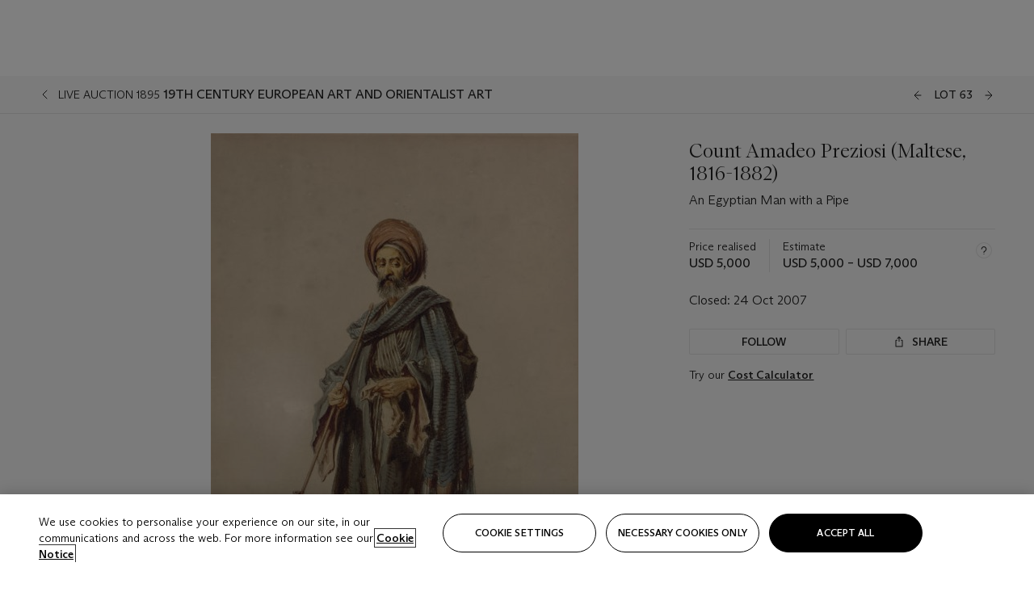

--- FILE ---
content_type: application/javascript
request_url: https://dsl.assets.christies.com/design-system-library/production/p-d5ae1735.js
body_size: 76
content:
import{g as h}from"./p-7fcd137a.js";const t={1:{xs:{width:120,height:120},md:{width:190,height:190},lg:{width:270,height:270}},2:{xs:{width:72,height:72},lg:{width:130,height:130}},3:{xs:{width:72,height:72},lg:{width:125,height:125}}},i=(i,g)=>h(t[g>=3?3:g],i);export{i as g}